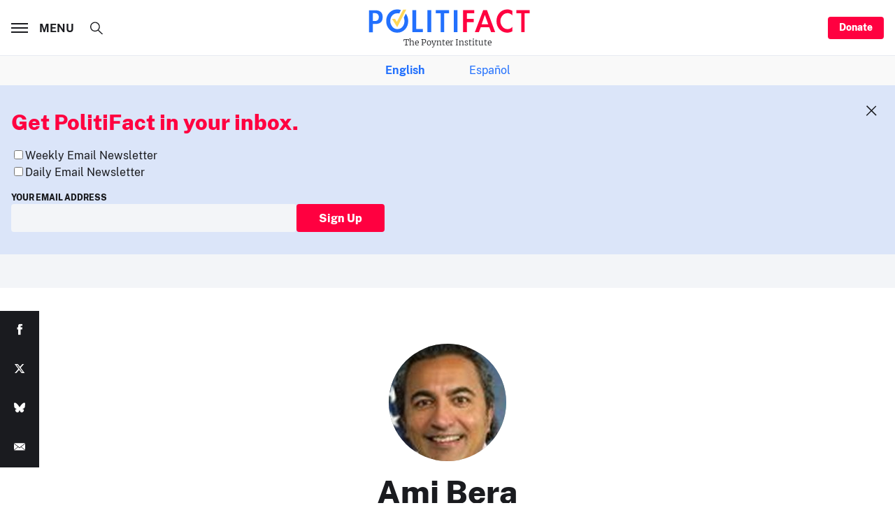

--- FILE ---
content_type: text/html; charset=utf-8
request_url: https://www.google.com/recaptcha/api2/aframe
body_size: 265
content:
<!DOCTYPE HTML><html><head><meta http-equiv="content-type" content="text/html; charset=UTF-8"></head><body><script nonce="_mPmBrs6MD12CbW-dTCy3A">/** Anti-fraud and anti-abuse applications only. See google.com/recaptcha */ try{var clients={'sodar':'https://pagead2.googlesyndication.com/pagead/sodar?'};window.addEventListener("message",function(a){try{if(a.source===window.parent){var b=JSON.parse(a.data);var c=clients[b['id']];if(c){var d=document.createElement('img');d.src=c+b['params']+'&rc='+(localStorage.getItem("rc::a")?sessionStorage.getItem("rc::b"):"");window.document.body.appendChild(d);sessionStorage.setItem("rc::e",parseInt(sessionStorage.getItem("rc::e")||0)+1);localStorage.setItem("rc::h",'1768550594505');}}}catch(b){}});window.parent.postMessage("_grecaptcha_ready", "*");}catch(b){}</script></body></html>